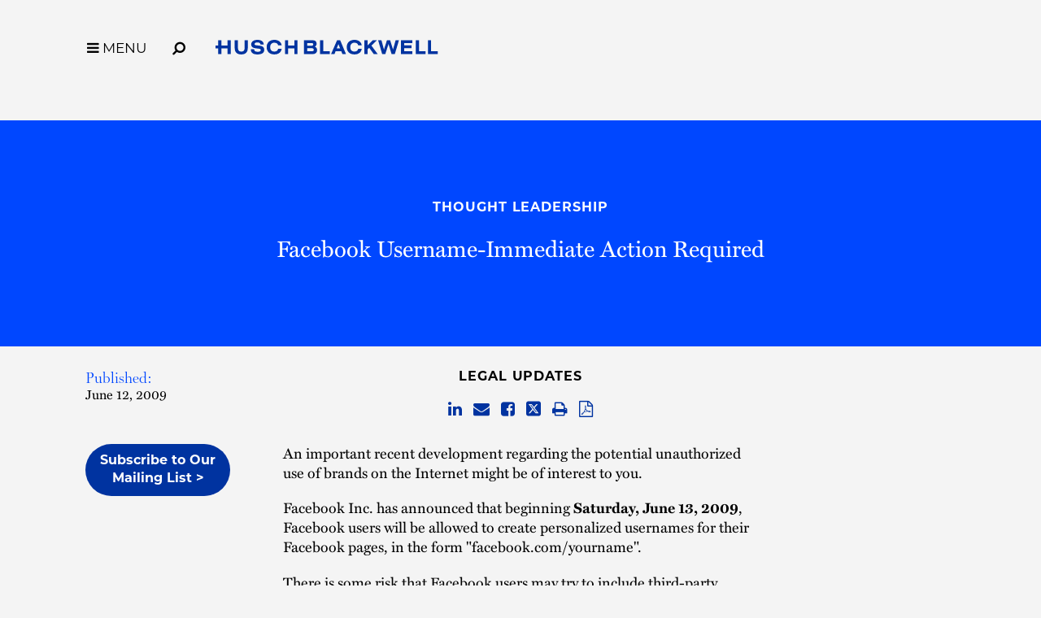

--- FILE ---
content_type: text/css
request_url: https://tags.srv.stackadapt.com/sa.css
body_size: -11
content:
:root {
    --sa-uid: '0-ee202b9d-9444-5928-76f9-148eb5176c12';
}